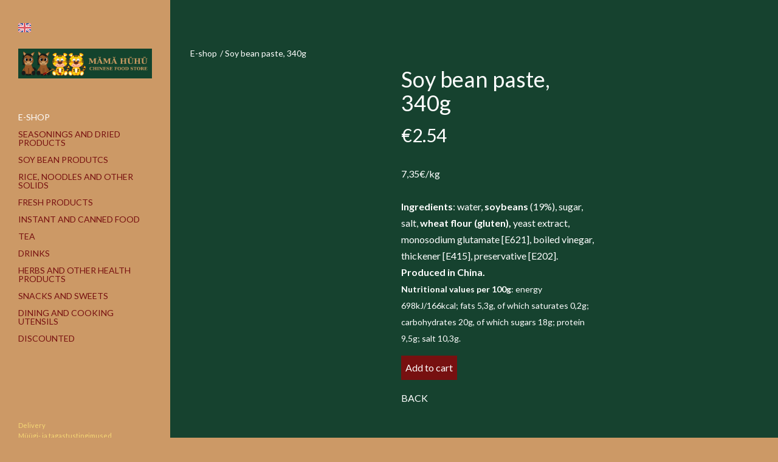

--- FILE ---
content_type: text/html; charset=utf-8
request_url: https://mamahuhu.ee/en/e-shop/products/sojapasta
body_size: 11639
content:
<!DOCTYPE html>
<html class="public" lang="en">
<head prefix="og: http://ogp.me/ns#">
  


  
<!--[if IE]><meta http-equiv="X-UA-Compatible" content="IE=edge"><![endif]-->


<meta http-equiv="Content-Type" content="text/html; charset=utf-8">
<meta name="viewport" content="width=device-width, initial-scale=1, maximum-scale=1, user-scalable=no">
<meta name="format-detection" content="telephone=no">



  <link rel="icon" href="/favicon.ico" type="image/x-icon">
  <link rel="shortcut icon" href="/favicon.ico" type="image/ico">
  <link rel="shortcut icon" href="/favicon.ico" type="image/x-icon">





<link href="//static.voog.com/designs/68/stylesheets/main.min.css?v=berlin-2.4.3" media="screen" rel="stylesheet" type="text/css"/>


<link href="https://fonts.googleapis.com/css?family=Anonymous+Pro:400,400i,700,700i|Arvo:400,400i,700,700i|Cousine:400,400i,700,700i|Crimson+Text:400,400i,700,700i|Fira+Sans:400,400i,700,700i|Lato:400,400i,700,700i|Lora:400,400i,700,700i|Montserrat:400,400i,700,700i|Noto+Serif:400,400i,700,700i|Open+Sans:400,400i,700,700i|PT+Sans:400,400i,700,700i|PT+Serif:400,400i,700,700i|Playfair+Display:400,400i,700,700i|Raleway:400,400i,700,700i|Roboto+Mono:400,400i,700,700i|Roboto+Slab:400,700|Roboto:400,400i,700,700i|Source+Sans+Pro:400,400i,700,700i|Ubuntu+Mono:400,400i,700,700i|Ubuntu:400,400i,700,700i&amp;subset=cyrillic,cyrillic-ext,greek,greek-ext,hebrew,latin-ext,vietnamese" rel="stylesheet">

<style type="text/css" data-voog-style> :root { --font-primary: "Lato", sans-serif; } :root { --sidebar-site-title-font-size: 36px; --sidebar-site-title-line-height: 1.05; --sidebar-site-title-font-weight: 600; --sidebar-site-title-font-style: normal; --sidebar-site-title-text-decoration: none; --sidebar-site-title-text-transform: uppercase; --sidebar-mainmenu-font-size: 14px; --sidebar-mainmenu-line-height: 1.05; --sidebar-mainmenu-font-weight: 400; --sidebar-mainmenu-hover-font-weight: 400; --sidebar-mainmenu-active-font-weight: 400; --sidebar-mainmenu-font-style: normal; --sidebar-mainmenu-hover-font-style: normal; --sidebar-mainmenu-active-font-style: normal; --sidebar-mainmenu-text-decoration: none; --sidebar-mainmenu-hover-text-decoration: none; --sidebar-mainmenu-active-text-decoration: none; --sidebar-mainmenu-text-transform: uppercase; --sidebar-mainmenu-hover-text-transform: uppercase; --sidebar-mainmenu-active-text-transform: uppercase; --sidebar-footer-font-size: 11px; --sidebar-footer-line-height: 1.6;} :root { --content-submenu-font-size: 14px; --content-submenu-font-weight: 400; --content-submenu-hover-font-weight: 400; --content-submenu-active-font-weight: 400; --content-submenu-font-style: normal; --content-submenu-hover-font-style: normal; --content-submenu-active-font-style: normal; --content-submenu-text-decoration: none; --content-submenu-hover-text-decoration: none; --content-submenu-active-text-decoration: solid; --content-submenu-text-transform: none; --content-submenu-hover-text-transform: none; --content-submenu-active-text-transform: none; --content-line-height: 1.7; --content-links-font-weight: 400; --content-links-hover-font-weight: 400; --content-links-font-style: normal; --content-links-hover-font-style: normal; --content-links-text-decoration: none; --content-links-hover-text-decoration: none; --content-links-text-transform: none; --content-links-hover-text-transform: none; --content-area-product-title__alignment: left; --content-area-product-title__font-size: 36px; --content-area-product-title__font-weight: 400; --content-area-product-title__font-style: normal; --content-area-product-title__text-decoration: none; --content-area-product-price__font-style: normal; --content-area-product-price__text-decoration: none; --content-area-product-description__font-weight: 400; --content-area-product-description__font-style: normal; --content-area-product-description__text-decoration: none; } :root { } :root { --h1-font-size: 36px; --h1-line-height: 1.1; --h1-alignment: left; --h1-font-weight: 400; --h1-font-style: normal; --h1-text-decoration: none; --h1-text-transform: none; --h2-font-size: 24px; --h2-line-height: 1.1; --h2-alignment: left; --h2-font-weight: 400; --h2-font-style: normal; --h2-text-decoration: none; --h2-text-transform: none; --h3-font-size: 18px; --h3-line-height: 1.1; --h3-alignment: left; --h3-font-weight: 600; --h3-font-style: normal; --h3-text-decoration: none; --h3-text-transform: none;} :root { --table-border-style: solid; --table-cell-padding: 10px;} :root { --form-field-text-line-height: 1.67; --form-field-text-font-weight: 400; --form-field-text-font-style: normal; --form-field-text-decoration: none; --form-field-text-transform: none; } :root { --content-button-font-weight: 400; --content-button-font-style: normal; --content-button-text-decoration: none; --content-button-text-transform: none; } .front-page .main-inner .light-background { color: var(--color-main);}.post-date,.comment .comment-info { color: var(--color-third);}.blog-list .post-title a { color: var(--color-main); opacity: 1;}.blog-list .post-title a:hover { color: var(--color-main); opacity: 0.75;}.blog-list .post-wrap { border-top-color: var(--color-white);}.lang-flag::before { background-color: var(--color-main);}@media screen and (max-width: 600px) { .post-nav-link:nth-child(2)::before { background-color: var(--form-field-background-color); }}.comments:before,label .form_field_checkbox + .form_control_indicator::before,.form_field_textfield,.form_field_textarea { background-color: var(--form-field-background-color);}body,.footer,.topbar,.sidebar { background-color: var(--sidebar-background-color);}body,h1,h2,h3,.search .search-input { color: var(--color-main);}.site-title { color: var(--color-main);}.site-title a { color: var(--color-main);}label .form_field_radio + .form_control_indicator::before { border-color: var(--form-field-background-color);}.lang-menu-btn .lang-title { color: var(--color-main);}@media screen and (max-width: 600px) { .container { background: none; } .lang-options .menu .menu-item { color: var(--color-white); opacity: 0.5; } .option-btn { color: var(--color-white); } .option-btn:hover { color: var(--color-white); opacity: 0.8; } .front-page .main-inner { color: var(--color-white); } .footer { background: var(--sidebar-background-color); } .mobile-menu-toggler span.flags-disabled .language-menu-btn .lang-title, .mobile-menu-toggler span:before.flags-disabled .language-menu-btn .lang-title, .mobile-menu-toggler span:after.flags-disabled .language-menu-btn .lang-title { color: var(--color-white); } #mobile-menu .mobile-menu-close:before, #mobile-menu .mobile-menu-close:after { background: var(--color-white); } #mobile-menu .navigation-menu ul a, #mobile-menu .language-menu ul a { color: var(--color-white); opacity: 0.5; } #mobile-menu .navigation-menu ul a.active, #mobile-menu .language-menu ul a.active { color: var(--color-white); } .mobile-menu-toggler span, .mobile-menu-toggler span:before, .mobile-menu-toggler span:after { background-color: var(--color-main); }}body,.font-size-small,.jq-select,.jq-select select,.form_field_textfield,.form_field_textarea { font-family: var(--font-primary);}h1,h2,h3,.front-page .main-inner,.site-title,.main-menu,.sub-menu,.content-inner,.search .search-input,#mobile-menu,.form_submit input,.custom-btn { font-family: var(--font-primary);}.sidebar { background-color: var(--sidebar-background-color);}.site-title { color: var(--sidebar-site-title-color); font-style: var(--sidebar-site-title-font-style); font-weight: var(--sidebar-site-title-font-weight); line-height: var(--sidebar-site-title-line-height); -webkit-text-decoration: var(--sidebar-site-title-text-decoration); text-decoration: var(--sidebar-site-title-text-decoration); text-transform: var(--sidebar-site-title-text-transform);}.site-title a { color: var(--sidebar-site-title-color);}@media screen and (min-width: 601px) { .site-title { font-size: var(--sidebar-site-title-font-size); }}.main-menu ul a { color: var(--sidebar-mainmenu-color); font-family: var(--sidebar-mainmenu-font-family); font-size: var(--sidebar-mainmenu-font-size); font-style: var(--sidebar-mainmenu-font-style); font-weight: var(--sidebar-mainmenu-font-weight); line-height: var(--sidebar-mainmenu-line-height); -webkit-text-decoration: var(--sidebar-mainmenu-text-decoration); text-decoration: var(--sidebar-mainmenu-text-decoration); text-transform: var(--sidebar-mainmenu-text-transform);}.main-menu ul a:hover { color: var(--sidebar-mainmenu-hover-color); font-style: var(--sidebar-mainmenu-hover-font-style); font-weight: var(--sidebar-mainmenu-hover-font-weight); -webkit-text-decoration: var(--sidebar-mainmenu-hover-text-decoration); text-decoration: var(--sidebar-mainmenu-hover-text-decoration); text-transform: var(--sidebar-mainmenu-hover-text-transform);}.main-menu ul a.active { color: var(--sidebar-mainmenu-active-color); font-style: var(--sidebar-mainmenu-active-font-style); font-weight: var(--sidebar-mainmenu-active-font-weight); -webkit-text-decoration: var(--sidebar-mainmenu-active-text-decoration); text-decoration: var(--sidebar-mainmenu-active-text-decoration); text-transform: var(--sidebar-mainmenu-active-text-transform);}.main .sub-menu a { border-bottom-color: var(--color-third); border-bottom-style: var(--content-submenu-text-decoration); border-bottom-width: 3px; color: var(--content-submenu-color); font-family: var(--content-submenu-font-family); font-size: var(--content-submenu-font-size); font-style: var(--content-submenu-font-style); font-weight: var(--content-submenu-font-weight); text-transform: var(--content-submenu-text-transform);}.main .sub-menu a:hover { border-bottom-color: var(--content-submenu-hover-color); border-bottom-style: var(--content-submenu-hover-text-decoration); border-bottom-width: 3px; color: var(--content-submenu-hover-color); font-style: var(--content-submenu-hover-font-style); font-weight: var(--content-submenu-hover-font-weight); text-transform: var(--content-submenu-hover-text-transform);}.main .sub-menu a.active { border-bottom-color: var(--content-submenu-active-color); border-bottom-style: var(--content-submenu-active-text-decoration); border-bottom-width: 3px; color: var(--content-submenu-active-color); font-style: var(--content-submenu-active-font-style); font-weight: var(--content-submenu-active-font-weight); text-transform: var(--content-submenu-active-text-transform);}.formatted h1 { color: var(--h1-color);}.formatted h1,.formatted h1 a,.formatted h1 a:hover { font-family: var(--h1-font-family); font-size: var(--h1-font-size); font-style: var(--h1-font-style); font-weight: var(--h1-font-weight); line-height: var(--h1-line-height); text-align: var(--h1-alignment); -webkit-text-decoration: var(--h1-text-decoration); text-decoration: var(--h1-text-decoration); text-transform: var(--h1-text-transform);}.formatted h2 { color: var(--h2-color);}.formatted h2, .formatted h2 a, .formatted h2 a:hover { font-family: var(--h2-font-family); font-size: var(--h2-font-size); font-style: var(--h2-font-style); font-weight: var(--h2-font-weight); line-height: var(--h2-line-height); text-align: var(--h2-alignment); -webkit-text-decoration: var(--h2-text-decoration); text-decoration: var(--h2-text-decoration); text-transform: var(--h2-text-transform);}.formatted h3 { color: var(--h3-color);}.formatted h3,.formatted h3 a,.formatted h3 a:hover { font-family: var(--h3-font-family); font-size: var(--h3-font-size); font-style: var(--h3-font-style); font-weight: var(--h3-font-weight); line-height: var(--h3-line-height); text-align: var(--h3-alignment); -webkit-text-decoration: var(--h3-text-decoration); text-decoration: var(--h3-text-decoration); text-transform: var(--h3-text-transform);}.formatted a { color: var(--content-links-color); font-style: var(--content-links-font-style); font-weight: var(--content-links-font-weight); -webkit-text-decoration: var(--content-links-text-decoration); text-decoration: var(--content-links-text-decoration); text-transform: var(--content-links-text-transform);}.formatted a:hover { color: var(--content-links-hover-color); font-style: var(--content-links-hover-font-style); font-weight: var(--content-links-hover-font-weight); -webkit-text-decoration: var(--content-links-hover-text-decoration); text-decoration: var(--content-links-hover-text-decoration); text-transform: var(--content-links-hover-text-transform);}.formatted .edy-buy-button-price-container .edy-buy-button-price-original,.formatted .edy-buy-button-price-container .edy-buy-button-effective-price { color: var(--color-main);}.formatted.dark-background .edy-buy-button-price-container .edy-buy-button-price-original,.formatted.dark-background .edy-buy-button-price-container .edy-buy-button-effective-price { color: var(--color-white);}.main { background-color: var(--content-background-color);}.main .formatted,.main .post-content { font-size: var(--content-font-size); font-style: var(--content-font-style); font-weight: var(--content-font-weight); line-height: var(--content-line-height); text-align: var(--content-alignment); -webkit-text-decoration: var(--content-text-decoration); text-decoration: var(--content-text-decoration); text-transform: var(--content-text-transform);}.main .formatted table td,.main .formatted table th,.main .post-content table td,.main .post-content table th { padding: var(--table-cell-padding); border-style: var(--table-border-style); border-color: var(--color-third);}.main .footer .formatted { color: var(--sidebar-footer-color); font-size: var(--sidebar-footer-font-size); line-height: var(--sidebar-footer-line-height);}.main .footer .formatted .voog-reference a { font-size: 11px;}.front-page .main .main-inner .formatted { font-size: var(--front-page-font-size); line-height: var(--front-page-line-height); font-weight: 400;}.main .main-inner .dark-background { color: var(--color-white);}.main .main-inner .dark-background h1,.main .main-inner .dark-background h2,.main .main-inner .dark-background h3 { color: var(--color-white);}.main .main-inner .light-background { color: var(--color-main);}.main .custom-btn,.main .form_submit input,.main .submit { font-size: var(--content-button-font-size); font-style: var(--content-button-font-style); font-weight: var(--content-button-font-weight); -webkit-text-decoration: var(--content-button-text-decoration); text-decoration: var(--content-button-text-decoration); text-transform: var(--content-button-text-transform);}.main .custom-btn, .main .custom-btn:hover,.main .custom-btn a,.main .custom-btn a:hover,.main .form_submit input,.main .form_submit input:hover,.main .form_submit input a,.main .form_submit input a:hover,.main .submit,.main .submit:hover,.main .submit a,.main .submit a:hover { font-size: var(--content-button-font-size); font-style: var(--content-button-font-style); font-weight: var(--content-button-font-weight); -webkit-text-decoration: var(--content-button-text-decoration); text-decoration: var(--content-button-text-decoration); text-transform: var(--content-button-text-transform);}.main .custom-btn:not(.custom-btn-disabled):hover,.main .form_submit input:hover,.main .submit:hover { opacity: 0.8;}.custom-btn:not(.custom-btn-disabled) { background-color: var(--content-button-background-color); color: var(--content-button-color);}.custom-btn:not(.custom-btn-disabled):hover { background-color: var(--content-button-background-color); color: var(--content-button-color);}.jq-select-content { padding: 0 28px 0 0;}.jq-select-inner { padding: 4px 10px;}.jq-select-arrow { background-color: var(--form-field-background-color);}.form_field_select,.jq-select-inner,.form_field_textfield,.form_field_textarea { background: var(--form-field-background-color); color: var(--form-field-text-color); font-size: var(--form-field-text-font-size); font-style: var(--form-field-text-font-style); font-weight: var(--form-field-text-font-weight); line-height: var(--form-field-text-line-height); -webkit-text-decoration: var(--form-field-text-decoration); text-decoration: var(--form-field-text-decoration); text-transform: var(--form-field-text-transform);}#mobile-menu { background-color: var(--color-main); opacity: 0.9;}.product-content .js-product-content-right .product-price { color: var(--content-area-product-price__color); font-size: var(--content-area-product-price__font-size); font-weight: var(--content-area-product-price__font-weight); font-style: var(--content-area-product-price__font-style);}.product-content .js-product-content-right .product-price .product-price-final { -webkit-text-decoration: var(--content-area-product-price__text-decoration); text-decoration: var(--content-area-product-price__text-decoration);}.product-content .js-product-content-right .product-description { color: var(--content-area-product-description__color); font-size: var(--content-area-product-description__font-size); font-weight: var(--content-area-product-description__font-weight); font-style: var(--content-area-product-description__font-style); -webkit-text-decoration: var(--content-area-product-description__text-decoration); text-decoration: var(--content-area-product-description__text-decoration);}.product-content .js-product-content-right .content-item-title h1 { color: var(--content-area-product-title__color); font-size: var(--content-area-product-title__font-size); font-weight: var(--content-area-product-title__font-weight); font-style: var(--content-area-product-title__font-style); -webkit-text-decoration: var(--content-area-product-title__text-decoration); text-decoration: var(--content-area-product-title__text-decoration); text-align: var(--content-area-product-title__alignment);}.dark-background .edy-product-widget-grid .edy-product-widget-item .edy-product-widget-item-details-wrap .edy-product-widget-item-title,.dark-background .edy-product-widget-grid .edy-product-widget-item .edy-product-widget-item-details-wrap .edy-product-widget-item-link { color: var(--color-white);}.dark-background .edy-product-widget-grid .edy-product-widget-item .edy-product-widget-item-details-wrap .edy-product-widget-item-description { color: var(--color-white); opacity: 0.7;}.dark-background .edy-product-widget-grid .edy-product-widget-item .edy-product-widget-item-top-outer .edy-product-widget-item-top.edy-product-widget-item-without-image { border: 1px solid var(--color-white); opacity: 0.5;}.dark-background .edy-product-widget-grid .edy-product-widget-item .edy-product-widget-item-details-flex-wrap .edy-product-widget-item-out-of-stock,.dark-background .edy-product-widget-grid .edy-product-widget-item .edy-product-widget-item-details-flex-wrap .edy-product-widget-item-btn { color: var(--color-white);}.dark-background .edy-product-widget-grid .edy-product-widget-item:hover .edy-product-widget-item-price { opacity: 0;}.dark-background .edy-product-widget-list .edy-product-widget-item-wrap .edy-product-widget-item .edy-product-widget-item-details-wrap .edy-product-widget-item-header .edy-product-widget-item-title .edy-product-widget-item-link { color: var(--color-white);}.dark-background .edy-product-widget-list .edy-product-widget-item-wrap .edy-product-widget-item .edy-product-widget-item-details-wrap .edy-product-widget-item-header .edy-product-widget-item-out-of-stock { color: var(--color-white);}.dark-background .edy-product-widget-list .edy-product-widget-item-wrap .edy-product-widget-item .edy-product-widget-item-details-wrap .edy-product-widget-item-description { color: var(--color-white);}.dark-background .edy-product-widget-list .edy-product-widget-item-wrap .edy-product-widget-item .edy-product-widget-item-details-wrap .edy-product-widget-item-without-image { border: 1px solid var(--color-white); opacity: 0.5;}body .edy-product-widget-list .edy-product-widget-item-wrap .edy-product-widget-item .edy-product-widget-item-details-wrap .edy-product-widget-item-btn-wrap .edy-product-widget-item-btn { font-family: var(--font-primary); background-color: var(--content-button-background-color); color: var(--content-button-color);}body .edy-product-widget-list .edy-product-widget-item-wrap .edy-product-widget-item .edy-product-widget-item-details-wrap .edy-product-widget-item-btn-wrap .edy-product-widget-item-btn, body .edy-product-widget-list .edy-product-widget-item-wrap .edy-product-widget-item .edy-product-widget-item-details-wrap .edy-product-widget-item-btn-wrap .edy-product-widget-item-btn:hover { font-size: var(--content-button-font-size); font-style: var(--content-button-font-style); font-weight: var(--content-button-font-weight); -webkit-text-decoration: var(--content-button-text-decoration); text-decoration: var(--content-button-text-decoration); text-transform: var(--content-button-text-transform);}body .edy-product-widget-list .edy-product-widget-item-wrap .edy-product-widget-item .edy-product-widget-item-details-wrap .edy-product-widget-item-btn-wrap .edy-product-widget-item-btn:hover { background-color: var(--content-button-background-color); color: var(--content-button-color); opacity: 0.8;}.menu-item.current-page a { color: var(--color-main);}.edy-product-widget-filter-sort option { color: var(--color-main);}.dark-background .edy-product-widget-item-price-original,.dark-background .edy-product-widget-item-price-final,.dark-background .edy-product-widget-filter-name,.dark-background .edy-product-widget-filter-sort,.dark-background .edy-product-widget-filter-label,.dark-background .edy-product-widget-filter-search-input { color: var(--color-white);}.dark-background .edy-product-widget-item-price-original { opacity: 0.7;}</style>


<script src="//static.voog.com/designs/68/javascripts/modernizr-custom.min.js"></script>


<title>Soy bean paste, 340g – Mamahuhu Chinese food store</title>



<meta property="og:type" content="website">
<meta property="og:url" content="https://mamahuhu.ee/en/e-shop/products/sojapasta">
<meta property="og:title" content="Soy bean paste, 340g – Mamahuhu Chinese food store">
<meta property="og:site_name" content="Mamahuhu Chinese food store">



  



  
  <meta property="og:image" content="https://mamahuhu.ee/photos/10.220.045_large.jpg">
  <meta property="og:image:type" content="image/jpeg">
  <meta property="og:image:width" content="1280">
  <meta property="og:image:height" content="1280">






<script type="application/ld+json">{"@context":"http://schema.org","@type":"BreadcrumbList","itemListElement":[{"@type":"ListItem","position":1,"item":{"@id":"https://mamahuhu.ee/en","name":"Mamahuhu"}},{"@type":"ListItem","position":2,"item":{"@id":"https://mamahuhu.ee/e-shop","name":"E-shop"}},{"@type":"ListItem","position":3,"item":{"@id":"https://mamahuhu.ee/en/e-shop/products/sojapasta","name":"Soy bean paste, 340g"}}]}</script>



<style>
.content-formatted {
  hyphens: none;
}

.edy-product-widget-item-title,
.edy-product-widget-item-btn {
  color: white !important;
}
</style>

<style>
button.edy-ecommerce-shopping-cart-button {
  background-color: #C71010 !important;
  color: #ffffff !important;
}
</style>


  <script type="application/ld+json">{"@context":"https://schema.org","@type":"Product","name":"Soy bean paste, 340g","description":"7,35€/kg<br><br>\n\n\n\n\n\n\n\n<b></b>\n\n\n<b>Ingredients</b>: water, <b>soybeans </b>(19%), sugar, salt, <b>wheat flour (gluten),</b> yeast extract, monosodium glutamate [E621], boiled vinegar, thickener [E415], preservative [E202]. <br><b>Produced in China.</b><br><b><span style=\"font-size: 14px;\">Nutritional values per 100g</span></b><span style=\"font-size: 14px;\">: energy 698kJ/166kcal; fats 5,3g, of which saturates 0,2g; carbohydrates 20g, of which sugars 18g; protein 9,5g; salt 10,3g.</span>\n\n\n\n\n\n\n<br>","image":"//media.voog.com/0000/0049/0800/photos/10.220.045.jpg","sku":"10.220.045-A01508","productID":1199876,"url":"https://mamahuhu.ee/en/e-shop/products/sojapasta","offers":{"priceCurrency":"EUR","@type":"Offer","price":"2.542","availability":"https://schema.org/InStock"}}</script>

<style type="text/css" data-voog-style-variables>:root {--secondary-color: rgb(119,16,16);
--content-link-color: rgb(217,217,102);
--content-link-hover-color: rgb(217,217,102);
--content-button-background-color: rgb(119,16,16);
--primary-color: rgb(255,255,255);
--header-body-color: rgb(255,255,255);
--headings-title-color: rgb(255,255,255);
--headings-heading-color: rgb(255,255,255);
--headings-subheading-color: rgb(255,255,255);
--content-body-color: rgb(255,255,255);
--list-color: rgb(255,255,255);
--form-label-color: rgb(255,255,255);
--form-field-color: rgb(255,255,255);
--menu-sub-color: rgb(255,255,255);
--main-font-family: "Noto Serif", serif;
--third-color: rgb(20,67,47);
--footer-body-background-color: rgb(110,12,12);
--menu-main-color: rgb(20,67,47);
--menu-main-hover-color: rgb(20,67,47);
--menu-main-active-color: rgb(20,67,47);
--fourth-color: rgb(255,255,255);
--content-button-color: rgb(255,255,255);
--content-background-color: rgb(22,66,47);
--blog-headings-color: rgb(200,50,50);
--header-body-font-size: 13px;
--blog-front-headings-border-bottom-style: none;
--product-title-color: rgb(255,255,255);
--product-title-size: 26px;
--product-price-color: rgb(255,255,255);
--product-price-size: 20px;
--product-description-color: rgb(204,204,204);
--product-description-size: 14px;
--content-body-font-size: 14px;
--content-body-line-height: 1.7;
--headings-heading-font-size: 25px;
--blog-front-label-font-size: 28px;
--blog-front-label-line-height: 1.5;
--body-background-color: rgba(20,67,47,0.75);
--color-white: rgb(204,153,102);
--sidebar-background-color: rgb(204,153,102);
--form-field-background-color: rgb(204,153,102);
--color-third: rgb(119,16,16);
--sidebar-mainmenu-color: rgb(119,16,16);
--content-submenu-color: rgb(119,16,16);
--color-main: rgb(255,255,255);
--sidebar-site-title-color: rgb(255,255,255);
--sidebar-mainmenu-hover-color: rgb(255,255,255);
--sidebar-mainmenu-active-color: rgb(255,255,255);
--sidebar-footer-color: rgb(255,255,255);
--content-submenu-hover-color: rgb(255,255,255);
--content-submenu-active-color: rgb(255,255,255);
--form-field-text-color: rgb(255,255,255);
--product-list-item__width: 16.6%;
--content-area-product-description__color: rgb(255,255,255);
--content-links-color: rgb(255,255,255);
--content-links-hover-color: rgb(230,230,230);
--content-area-product-title__color: rgb(255,255,255);
--content-area-product-price__color: rgb(255,255,255);
--content-area-product-price__font-weight: 400;
--content-area-product-price__font-size: 30px;
--content-font-size: 16px;
--form-field-text-font-size: 16px;
--content-button-font-size: 16px;
--content-area-product-description__font-size: 16px;
}
</style><script>(function(d){if(function(){var r,s=d.createElement("style");s.innerHTML="root: { --tmp: red; }";d.head.appendChild(s);r=!!(window.CSS&&CSS.supports&&CSS.supports("color","var(--tmp)"));s.parentNode.removeChild(s);return!r}()){var ds1="[data-voog-style]",ds2="[data-voog-style-variables]",rv=/(--[A-Za-z\d_-]+?)\s*:\s*(.+?)\s*;/gi,rx=/[^\s;]+\s*:\s*[^{;}\n]*?var\(\s*.+?\s*\)\s*[^;}\n]*?;/gi,sv=d.querySelectorAll(ds1+","+ds2),s=d.querySelectorAll(ds1),i=0,src="",vars={},m;for(;i<sv.length;src+=sv[i++].innerHTML);while((m=rv.exec(src))!==null&&(vars[m[1]]=m[2]));for(i=s.length;i--;){s[i].innerHTML=s[i].innerHTML.replace(rx,function(r){var sr=r,rep=false;sr=sr.replace(/var\(\s*(.+?)\s*\)/gi,function(st,k){if(vars[k]!==undefined){rep=true;return vars[k]}else{return st}});return rep?sr+r:r})}}})(document);
</script>
<link href="//static.voog.com/libs/edicy-gallery/1.9.1/edicy-gallery.css" media="screen" rel="stylesheet" />

<script>VoogEcommerce = { storeInfo: {"currency":"EUR","tax_rate":"24.0","price_entry_mode":"net","currency_symbol":"€","decimal_places":2,"default_language":"et","dimension_display_unit":"cm","dimension_unit":"m","is_publicly_unavailable":false,"min_cart_total":"0.0","missing_required_settings":[],"missing_required_settings?":false,"preferred_payment_types":[],"shopping_cart_version":2,"terms_agreement_required":true,"weight_display_unit":"kg","weight_unit":"kg","company_name":"Mamahuhu Hiina toidu pood","bank_details":"EE081010011909384220 SEB","terms_url":"https://mamahuhu.ee/muugi-ja-tagastustingimused","products_url_slug":"products","address":{"company_name":"THREE TIGERS OÜ","address1":"L. Koidula","address2":"3-28","city":"Tallinn","zip_code":"10125","state":"Harjumaa","country_code":"ee"},"email":"info@mamahuhu.ee"}, hasProducts: true };</script>
<link href="//static.voog.com/libs/voog-ecommerce/1.9.1/shopping-cart-v2.css" media="screen" rel="stylesheet" />
</head><body class="">
  <div class="wrap cfx">
    
  <nav class="lang-menu js-popup-menu js-menu-lang-wrap flags-enabled">
    <button role="button" class="lang-menu-btn js-popup-menu-btn lang-flag lang-flag-en" data-lang-code="en_GB" >
      
    </button>

    <div class="lang-menu-popover js-popup-menu-popover">
      
        <ul class="menu">
          
            <li><a class="lang-flag lang-flag-et" href="/et/epood/products/sojapasta" data-lang-code="et">EST</a></li>
          
            <li><a class="lang-flag lang-flag-en active" href="/en/e-shop/products/sojapasta" data-lang-code="en_GB">ENG</a></li>
          
            <li><a class="lang-flag lang-flag-zh" href="/zh/shangdian/products/sojapasta" data-lang-code="zh">CN</a></li>
          

          
        </ul>

        
      
    </div>
  </nav>


    <div class="topbar">
  <div class="site-title"><div class="edy-texteditor-container image-container edy-positionable-container-center" contenteditable="false" unselectable="on" style="width: 759px; max-width: 100%; text-align: left; overflow: hidden; position: relative; float: none; display: block; margin-left: auto; margin-right: auto;" data-image-id="16629562">
  <div class="edy-padding-resizer-wrapper" style="padding-bottom: 22.45%; position: relative; overflow: hidden;">
      <picture title="" style="position: absolute; display: block; max-width: none; width: 100%; height: auto; left: 0%; top: -0.02%;">
        <!--[if IE 9]><video style="display: none;"><![endif]-->
        <source sizes="761px" srcset="//media.voog.com/0000/0049/0800/photos/logo_pikk_eng.jpg 2450w, //media.voog.com/0000/0049/0800/photos/logo_pikk_eng_huge.jpg 2048w, //media.voog.com/0000/0049/0800/photos/logo_pikk_eng_large.jpg 1280w, //media.voog.com/0000/0049/0800/photos/logo_pikk_eng_block.jpg 600w, //media.voog.com/0000/0049/0800/photos/logo_pikk_eng_medium.jpg 150w">
        <!--[if IE 9]></video><![endif]-->
        <img src="//media.voog.com/0000/0049/0800/photos/logo_pikk_eng_block.jpg" title="" alt="" style="position: absolute; max-width: none; width: 100%; height: auto;">
      </picture>
    </div>
</div></div>
</div>
    <aside class="sidebar">
      <div class="sidebar-inner">
  <div class="site-title"><div class="edy-texteditor-container image-container edy-positionable-container-center" contenteditable="false" unselectable="on" style="width: 759px; max-width: 100%; text-align: left; overflow: hidden; position: relative; float: none; display: block; margin-left: auto; margin-right: auto;" data-image-id="16629562">
  <div class="edy-padding-resizer-wrapper" style="padding-bottom: 22.45%; position: relative; overflow: hidden;">
      <picture title="" style="position: absolute; display: block; max-width: none; width: 100%; height: auto; left: 0%; top: -0.02%;">
        <!--[if IE 9]><video style="display: none;"><![endif]-->
        <source sizes="761px" srcset="//media.voog.com/0000/0049/0800/photos/logo_pikk_eng.jpg 2450w, //media.voog.com/0000/0049/0800/photos/logo_pikk_eng_huge.jpg 2048w, //media.voog.com/0000/0049/0800/photos/logo_pikk_eng_large.jpg 1280w, //media.voog.com/0000/0049/0800/photos/logo_pikk_eng_block.jpg 600w, //media.voog.com/0000/0049/0800/photos/logo_pikk_eng_medium.jpg 150w">
        <!--[if IE 9]></video><![endif]-->
        <img src="//media.voog.com/0000/0049/0800/photos/logo_pikk_eng_block.jpg" title="" alt="" style="position: absolute; max-width: none; width: 100%; height: auto;">
      </picture>
    </div>
</div></div>
  <nav class="main-menu">
  <ul>
    

    
      
        <li class="js-prevent-link-click selected current">
  <a class="active" href="/e-shop">E-shop</a>
</li>
      
    
      
        <li class="js-prevent-link-click">
  <a class="" href="/seasoning">Seasonings and dried products</a>
</li>
      
    
      
        <li class="js-prevent-link-click">
  <a class="" href="/soy-bean-produtcs">Soy bean produtcs</a>
</li>
      
    
      
        <li class="js-prevent-link-click">
  <a class="" href="/solids">Rice, noodles and other solids</a>
</li>
      
    
      
        <li class="js-prevent-link-click">
  <a class="" href="/fruits-and-vegetables">Fresh products</a>
</li>
      
    
      
        <li class="js-prevent-link-click">
  <a class="" href="/instant">Instant and canned food</a>
</li>
      
    
      
        <li class="js-prevent-link-click">
  <a class="" href="/tea">Tea</a>
</li>
      
    
      
        <li class="js-prevent-link-click">
  <a class="" href="/drinks">Drinks</a>
</li>
      
    
      
        <li class="js-prevent-link-click">
  <a class="" href="/herbs">Herbs and other health products</a>
</li>
      
    
      
        <li class="js-prevent-link-click">
  <a class="" href="/snacks-and-sweets">Snacks and sweets</a>
</li>
      
    
      
        <li class="js-prevent-link-click">
  <a class="" href="/dining-and-cooking-utensils">Dining and cooking utensils</a>
</li>
      
    
      
        <li class="js-prevent-link-click">
  <a class="" href="/promotion-and-discount-products">Discounted</a>
</li>
      
    

    
  </ul>
</nav>
  <a href="#" class="mobile-menu-toggler"><span></span></a>
  
</div>
    </aside>
    <div class="main">
      <div class="inner">
        <div class="container-wrap cfx">
          <div class="container">
            <nav class="sub-menu"></nav>


            <main class="content cfx formatted product-content">
              <ul class="menu menu-horizontal menu-public menu-breadcrumbs" data-search-indexing-allowed="false">
    <li class="menu-item">
      <a href="/e-shop">
        E-shop
      </a>
    </li>
    
      <span class="menu-separator">/</span>
    
  
    <li class="menu-item current-page">
      <a href="/en/e-shop/products/sojapasta">
        Soy bean paste, 340g
      </a>
    </li>
    
  </ul>

              <div class="flex_row flex_row-2 product-content" data-search-indexing-allowed="true">
                <div class="flex_row-2--item-50">
                  <div class="mar_0-8 p-rel js-product-page-image-wrap"><div class="content-item-box with-images js-content-item-box">

<div
  data-gallery-id="1199876"
  class="edys-gallery-product-slider"
  style="aspect-ratio: 1.0"
>
  <div
    class="edys-gallery-product-slider-click-area edys-gallery-product-slider-click-area-left edys-hidden"
  >
    <button class="edys-gallery-product-slider-button edys-gallery-product-slider-button-left">
    </button>
  </div>

  <div
    class="edys-gallery-product-slider-click-area edys-gallery-product-slider-click-area-right edys-hidden"
  >
    <button class="edys-gallery-product-slider-button edys-gallery-product-slider-button-right">
    </button>
  </div>

  <div class="edys-gallery-product-slider-ordinal edys-hidden"></div>

  <div class="edys-gallery-product-slider-slide">
    
      <div class="edys-gallery-product-slider-item edys-gallery-product-slider-item-not-loaded" data-gallery-photo-id="19525170" data-original-url="//media.voog.com/0000/0049/0800/photos/10.220.045.jpg" data-sizes="[{&quot;content_type&quot;:&quot;image/jpeg&quot;,&quot;width&quot;:1280,&quot;height&quot;:1280,&quot;size&quot;:&quot;large&quot;,&quot;schemeless_url&quot;:&quot;//media.voog.com/0000/0049/0800/photos/10.220.045_large.jpg&quot;,&quot;url&quot;:&quot;//media.voog.com/0000/0049/0800/photos/10.220.045_large.jpg&quot;},{&quot;content_type&quot;:&quot;image/jpeg&quot;,&quot;width&quot;:600,&quot;height&quot;:600,&quot;size&quot;:&quot;block&quot;,&quot;schemeless_url&quot;:&quot;//media.voog.com/0000/0049/0800/photos/10.220.045_block.jpg&quot;,&quot;url&quot;:&quot;//media.voog.com/0000/0049/0800/photos/10.220.045_block.jpg&quot;},{&quot;content_type&quot;:&quot;image/jpeg&quot;,&quot;width&quot;:150,&quot;height&quot;:150,&quot;size&quot;:&quot;medium&quot;,&quot;schemeless_url&quot;:&quot;//media.voog.com/0000/0049/0800/photos/10.220.045_medium.jpg&quot;,&quot;url&quot;:&quot;//media.voog.com/0000/0049/0800/photos/10.220.045_medium.jpg&quot;},{&quot;content_type&quot;:&quot;image/jpeg&quot;,&quot;width&quot;:2048,&quot;height&quot;:2048,&quot;size&quot;:null,&quot;schemeless_url&quot;:&quot;//media.voog.com/0000/0049/0800/photos/10.220.045.jpg&quot;,&quot;url&quot;:&quot;//media.voog.com/0000/0049/0800/photos/10.220.045.jpg&quot;}]" data-url="//media.voog.com/0000/0049/0800/photos/10.220.045_large.jpg" tabindex="-1"></div>
  </div>
</div>
</div>
                  </div></div>

                <div class="flex_row-2--item-50 js-product-content-right">
                  <div class="mar_0-8 flex_col t-sticky">
                    <section class="content-body content-formatted" data-search-indexing-allowed="true">
                      <div class="content-item-title content-area">
                        <h1>Soy bean paste, 340g</h1>
                      </div><div class="product-price">
                        <span class="product-price-final">
                            €2.54
                          </span>
                      </div><div class="product-description">7,35€/kg<br><br>







<b></b>


<b>Ingredients</b>: water, <b>soybeans </b>(19%), sugar, salt, <b>wheat flour (gluten),</b> yeast extract, monosodium glutamate [E621], boiled vinegar, thickener [E415], preservative [E202]. <br><b>Produced in China.</b><br><b><span style="font-size: 14px;">Nutritional values per 100g</span></b><span style="font-size: 14px;">: energy 698kJ/166kcal; fats 5,3g, of which saturates 0,2g; carbohydrates 20g, of which sugars 18g; protein 9,5g; salt 10,3g.</span>






<br></div>
                      <div class="js-buy-btn-content">
                        
  
  <div class="edy-buy-button-container edy-buy-button-view">
    <div class="form_field">
      <div class="edy-buy-button custom-btn " 
  data-product-id="1199876"
  data-product="{&quot;id&quot;:1199876,&quot;name&quot;:&quot;Sojaoa pasta, 340g&quot;,&quot;status&quot;:&quot;live&quot;,&quot;sku&quot;:&quot;10.220.045-A01508&quot;,&quot;uses_variants&quot;:false,&quot;stock&quot;:2,&quot;reserved_quantity&quot;:0,&quot;currency&quot;:&quot;EUR&quot;,&quot;tax_rate&quot;:&quot;24.0&quot;,&quot;price&quot;:&quot;2.05&quot;,&quot;price_min&quot;:&quot;2.05&quot;,&quot;price_max&quot;:&quot;2.05&quot;,&quot;effective_price&quot;:&quot;2.05&quot;,&quot;effective_price_min&quot;:&quot;2.05&quot;,&quot;effective_price_max&quot;:&quot;2.05&quot;,&quot;translations&quot;:{&quot;name&quot;:{&quot;et&quot;:&quot;Sojaoa pasta, 340g&quot;,&quot;en&quot;:&quot;Soy bean paste, 340g&quot;,&quot;zh&quot;:&quot;海天黄豆酱, 340g&quot;},&quot;slug&quot;:{&quot;et&quot;:&quot;sojapasta&quot;},&quot;description&quot;:{&quot;et&quot;:&quot;7,35€/kg\u003cbr\u003e\u003cbr\u003e\n\n\n\n\n\n\n\n\u003cb\u003eKoostisosad:\u003c/b\u003e  vesi, \u003cb\u003esojaoad\u003c/b\u003e (19%), suhkur, sool, \u003cb\u003enisujahu (gluteen),\u003c/b\u003e pärmiekstrakt, monosoodium glutamaat [E621], keedetud äädikas, paksendaja [E415], säilitusaine \u003cspan style=\&quot;font-size: 14px;\&quot;\u003e\u003cbr\u003e\u003c/span\u003e\u003cb\u003eToodetud Hiinas\u003cbr\u003e \u003c/b\u003e\u003cspan style=\&quot;font-size: 14px;\&quot;\u003e\u003cb\u003eToiteväärtus 100g kohta:\u003c/b\u003e energiat 698kJ/166kcal; rasvu 5,3g, millest küllastunud rasvad 0,2g; süsivesikuid 20g, millest suhkruid 18g; valke 9,5g; soola 10,3g.\u003c/span\u003e\n\n\n\n\u003cbr\u003e&quot;,&quot;en&quot;:&quot;7,35€/kg\u003cbr\u003e\u003cbr\u003e\n\n\n\n\n\n\n\n\u003cb\u003e\u003c/b\u003e\n\n\n\u003cb\u003eIngredients\u003c/b\u003e: water, \u003cb\u003esoybeans \u003c/b\u003e(19%), sugar, salt, \u003cb\u003ewheat flour (gluten),\u003c/b\u003e yeast extract, monosodium glutamate [E621], boiled vinegar, thickener [E415], preservative [E202]. \u003cbr\u003e\u003cb\u003eProduced in China.\u003c/b\u003e\u003cbr\u003e\u003cb\u003e\u003cspan style=\&quot;font-size: 14px;\&quot;\u003eNutritional values per 100g\u003c/span\u003e\u003c/b\u003e\u003cspan style=\&quot;font-size: 14px;\&quot;\u003e: energy 698kJ/166kcal; fats 5,3g, of which saturates 0,2g; carbohydrates 20g, of which sugars 18g; protein 9,5g; salt 10,3g.\u003c/span\u003e\n\n\n\n\n\n\n\u003cbr\u003e&quot;}},&quot;image&quot;:{&quot;content_type&quot;:&quot;image/jpeg&quot;,&quot;size&quot;:109618,&quot;width&quot;:2048,&quot;height&quot;:2048,&quot;id&quot;:19525170,&quot;url&quot;:&quot;https://media.voog.com/0000/0049/0800/photos/10.220.045.jpg&quot;,&quot;thumbnail&quot;:{&quot;content_type&quot;:&quot;image/jpeg&quot;,&quot;size&quot;:6793,&quot;width&quot;:150,&quot;height&quot;:150,&quot;url&quot;:&quot;https://media.voog.com/0000/0049/0800/photos/10.220.045_medium.jpg&quot;},&quot;sizes&quot;:[{&quot;content_type&quot;:&quot;image/jpeg&quot;,&quot;size&quot;:47841,&quot;width&quot;:600,&quot;height&quot;:600,&quot;url&quot;:&quot;https://media.voog.com/0000/0049/0800/photos/10.220.045_block.jpg&quot;},{&quot;content_type&quot;:&quot;image/jpeg&quot;,&quot;size&quot;:108197,&quot;width&quot;:1280,&quot;height&quot;:1280,&quot;url&quot;:&quot;https://media.voog.com/0000/0049/0800/photos/10.220.045_large.jpg&quot;},{&quot;content_type&quot;:&quot;image/jpeg&quot;,&quot;size&quot;:109618,&quot;width&quot;:2048,&quot;height&quot;:2048,&quot;url&quot;:&quot;https://media.voog.com/0000/0049/0800/photos/10.220.045.jpg&quot;}]}}"
  data-settings="{&quot;title&quot;:&quot;Add to cart&quot;}"
>
        
          <span class="edy-buy-button-title">Add to cart</span>
        
      </div>
    </div>
  </div>


                      </div><div class="product-cross-page-info"><a href="javascript:history.back()">BACK</a>
                        </div>
                    </section>
                  </div>
                </div>
              </div></main>
          </div>
        </div>
      </div>
      <footer class="footer">
  <div class="footer-inner formatted">
    <div class="cfx">
      


<a href="/delivery" target="_self"><span style="color: rgb(246, 216, 117);">Delivery</span><br>

</a><a href="/muugi-ja-tagastustingimused" target="_self"><span style="color: rgb(246, 216, 117);">Müügi- ja tagastustingimused </span></a><span style="color: rgb(246, 216, 117);">&nbsp;</span>

&nbsp; &nbsp;<a href="/isikuandmed" target="_self"><br>
Otseturustus ja isikuandmete töötlemine</a>

<br>

    </div>
    
  </div>
  
</footer>

    </div>
  </div>
  <div id="mobile-menu" class="js-menu-lang-wrap flags-enabled">
  <a href="#" class="mobile-menu-close"></a>
  
    <!-- a href="#" class="">keel</a -->
    <a href="#" role="button" class="language-menu-btn">
      <span class="lang-menu-btn lang-flag lang-flag-en" data-lang-code="en_GB">
        
      </span>
    </a>
  


  
    <div class="language-menu">
      <ul>
        
          <li>
            <a class="" href="/et/epood/products/sojapasta">EST</a>
          </li>
        
          <li>
            <a class=" active" href="/en/e-shop/products/sojapasta">ENG</a>
          </li>
        
          <li>
            <a class="" href="/zh/shangdian/products/sojapasta">CN</a>
          </li>
        
        

        
      </ul>
    </div>
  


  <div class="navigation-menu">
    <ul>
      
      
        <li><a href="/e-shop"  class="active">E-shop</a></li>
      
        <li><a href="/seasoning" >Seasonings and dried products</a></li>
      
        <li><a href="/soy-bean-produtcs" >Soy bean produtcs</a></li>
      
        <li><a href="/solids" >Rice, noodles and other solids</a></li>
      
        <li><a href="/fruits-and-vegetables" >Fresh products</a></li>
      
        <li><a href="/instant" >Instant and canned food</a></li>
      
        <li><a href="/tea" >Tea</a></li>
      
        <li><a href="/drinks" >Drinks</a></li>
      
        <li><a href="/herbs" >Herbs and other health products</a></li>
      
        <li><a href="/snacks-and-sweets" >Snacks and sweets</a></li>
      
        <li><a href="/dining-and-cooking-utensils" >Dining and cooking utensils</a></li>
      
        <li><a href="/promotion-and-discount-products" >Discounted</a></li>
      
      
    </ul>
  </div>
</div>



  

  <script src="https://cdnjs.cloudflare.com/ajax/libs/jquery/3.2.1/jquery.min.js" integrity="sha256-hwg4gsxgFZhOsEEamdOYGBf13FyQuiTwlAQgxVSNgt4=" crossorigin="anonymous"></script>
<script src="https://cdn.jsdelivr.net/npm/intersection-observer@0.11.0/intersection-observer.js" integrity="sha256-LkCt8+MalJg9nIGzDMmSEJzqyssPhY1VCvqaGNBNng8=" crossorigin="anonymous"></script>
<script src="https://cdnjs.cloudflare.com/ajax/libs/vanilla-lazyload/17.1.3/lazyload.min.js" integrity="sha512-V3DZ9ZAJrv8ZYY5Zarlfjusec9J6S8htRT3bJDKTdEgq0g9OhbHQUjK+vsBkE6CH0J5VJtBCzPSXJ0ZCVpjPdQ==" crossorigin="anonymous"></script>
<script src="https://cdnjs.cloudflare.com/ajax/libs/object-fit-images/3.2.4/ofi.min.js" integrity="sha512-7taFZYSf0eAWyi1UvMzNrBoPVuvLU7KX6h10e4AzyHVnPjzuxeGWbXYX+ED9zXVVq+r9Xox5WqvABACBSCevmg==" crossorigin="anonymous"></script>
<script src="//static.voog.com/designs/68/javascripts/application.min.js?v=berlin-2.4.3"></script>
<script src="//static.voog.com/libs/picturefill/1.9.1/picturefill.min.js"></script>


<script type="text/javascript">
var _ews = _ews || {"_account":"A-490800-1","_tzo":"7200"};

(function() {
  var s = document.createElement('script'); s.type = 'text/javascript'; s.async = true;
  s.src = 'https://s.voog.com/_tr-v1.js';
  (
    document.getElementsByTagName('head')[0] ||
    document.getElementsByTagName('body')[0]
  ).appendChild(s);
})();
</script>
<!-- Global site tag (gtag.js) - Google Analytics -->
<script async src="https://www.googletagmanager.com/gtag/js?id=UA-235219240-1">
</script>
<script>
  window.dataLayer = window.dataLayer || [];
  function gtag(){dataLayer.push(arguments);}
  gtag('js', new Date());

  gtag('config', 'UA-235219240-1');
</script>

<!-- Messenger Chat plugin Code -->
    <div id="fb-root"></div>

    <!-- Your Chat plugin code -->
    <div id="fb-customer-chat" class="fb-customerchat">
    </div>

    <script>
      var chatbox = document.getElementById('fb-customer-chat');
      chatbox.setAttribute("page_id", "106297152004775");
      chatbox.setAttribute("attribution", "biz_inbox");
    </script>

    <!-- Your SDK code -->
    <script>
      window.fbAsyncInit = function() {
        FB.init({
          xfbml            : true,
          version          : 'v14.0'
        });
      };

      (function(d, s, id) {
        var js, fjs = d.getElementsByTagName(s)[0];
        if (d.getElementById(id)) return;
        js = d.createElement(s); js.id = id;
        js.src = 'https://connect.facebook.net/en_GB/sdk/xfbml.customerchat.js';
        fjs.parentNode.insertBefore(js, fjs);
      }(document, 'script', 'facebook-jssdk'));
    </script>


  <script>
    if (template) {
      template.handleAutogenProductPageContent();
    }
  </script>

<script src="//static.voog.com/libs/edicy-gallery/1.9.1/edicy-gallery.js"></script>

<script src="//static.voog.com/libs/voog-ecommerce/1.9.1/shopping-cart-v2.js"></script><script>if (!window.Voog.ecommerceConfig || window.Voog.ecommerceConfig.autoRun !== false) {  window.Voog.loadEcommerceTranslations('en');   window.Voog.ShoppingCart.init('en');   window.Voog.buyButtonsManager.init('en'); }</script>
</body>
</html>
